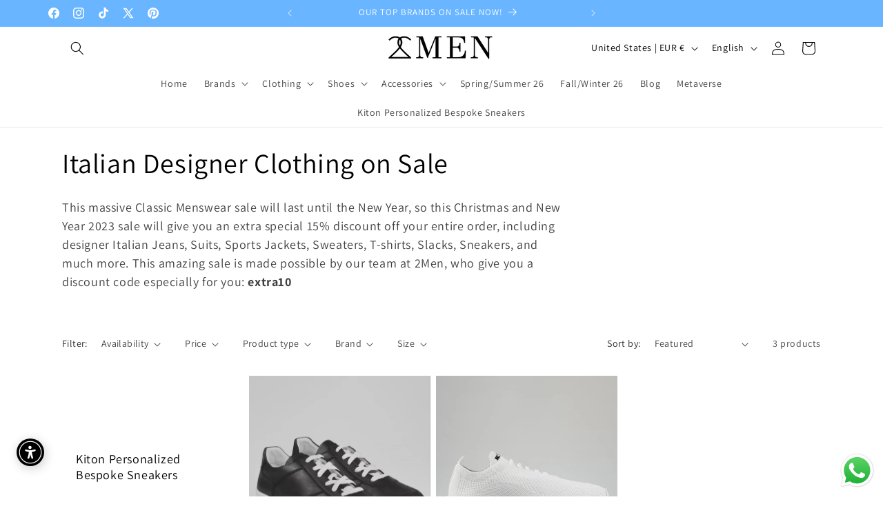

--- FILE ---
content_type: text/html; charset=utf-8
request_url: https://2men.it/apps/reviews/collections?url=https:/2men.it/collections/italian-designer-clothing-on-sale
body_size: 104
content:
 [ { "@context": "http://schema.org", "@type": "OfferCatalog", "mainEntityOfPage": { "@type": "WebPage", "@id": "https://2men.it/collections/italian-designer-clothing-on-sale#webpage_sp_schemaplus" }, "description": "This massive Classic Menswear sale will last until the New Year, so this Christmas and New Year 2023 sale will give you an extra special 15% discount off your entire order, including designer Italian Jeans, Suits, Sports Jackets, Sweaters, T-shirts, Slacks, Sneakers, and much more. This amazing sale is made possible by our team at 2Men, who give you a discount code especially for you: ﻿extra10", "name": "Italian Designer Clothing on Sale", "url": "https://2men.it/collections/italian-designer-clothing-on-sale",  "numberOfItems": "3" }     , { "@context": "http://schema.org", "@type": "BreadcrumbList", "name": "2Men Breadcrumbs Schema by SchemaPlus", "itemListElement": [ { "@type": "ListItem", "position": 1, "item": { "@id": "https://2men.it/collections", "name": "Collections" } }, { "@type": "ListItem", "position": 2, "item": { "@id": "https://2men.it/collections/italian-designer-clothing-on-sale#breadcrumb_sp_schemaplus", "name": "Italian Designer Clothing on Sale" } }   ] }   ]